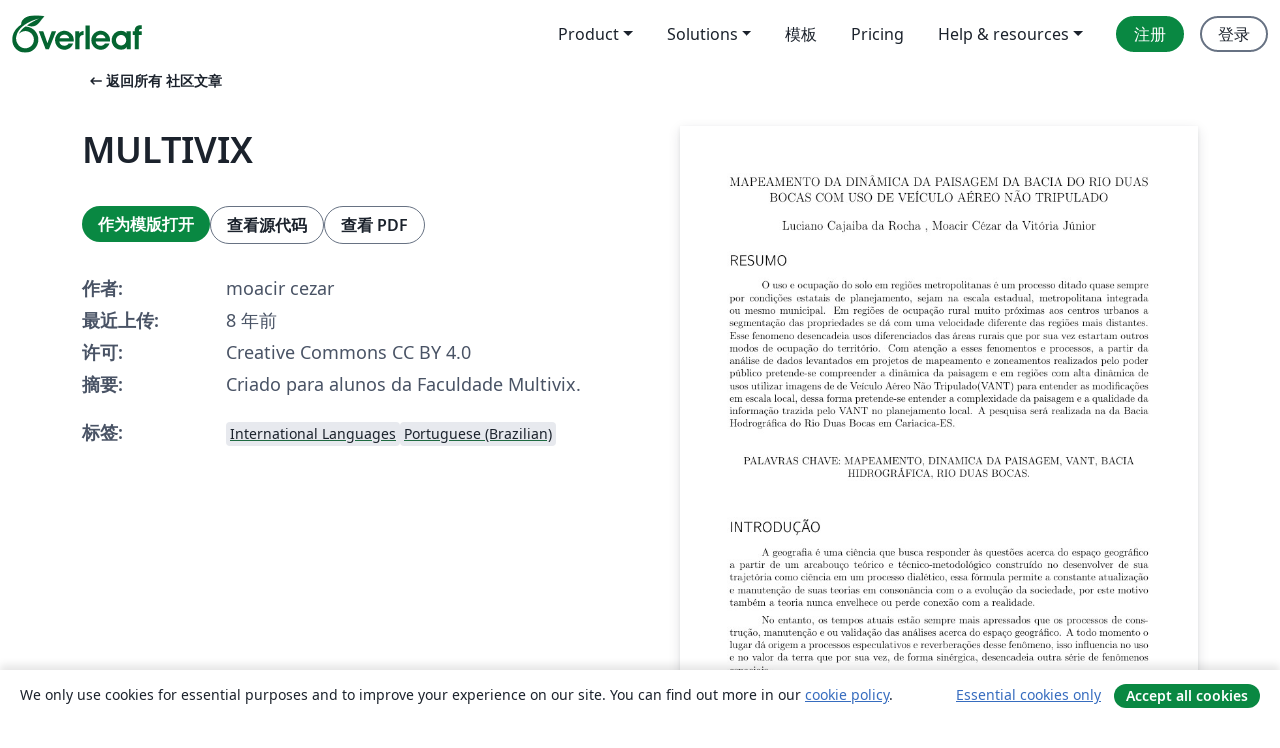

--- FILE ---
content_type: text/html; charset=utf-8
request_url: https://cn.overleaf.com/articles/multivix/gspmyjyybfnw
body_size: 23396
content:
<!DOCTYPE html><html lang="zh-CN"><head><title translate="no">MULTIVIX - Overleaf, 在线LaTeX编辑器</title><meta name="twitter:title" content="MULTIVIX"><meta name="og:title" content="MULTIVIX"><meta name="description" content="Criado para alunos da Faculdade Multivix."><meta itemprop="description" content="Criado para alunos da Faculdade Multivix."><meta itemprop="image" content="https://writelatex.s3.amazonaws.com/published_ver/6942.jpeg?X-Amz-Expires=14400&amp;X-Amz-Date=20260116T123222Z&amp;X-Amz-Algorithm=AWS4-HMAC-SHA256&amp;X-Amz-Credential=AKIAWJBOALPNFPV7PVH5/20260116/us-east-1/s3/aws4_request&amp;X-Amz-SignedHeaders=host&amp;X-Amz-Signature=e3bc71ffad52904c4dfeee6f62840d7cfc8c8af75e6bf786e9dbab3b34953d15"><meta name="image" content="https://writelatex.s3.amazonaws.com/published_ver/6942.jpeg?X-Amz-Expires=14400&amp;X-Amz-Date=20260116T123222Z&amp;X-Amz-Algorithm=AWS4-HMAC-SHA256&amp;X-Amz-Credential=AKIAWJBOALPNFPV7PVH5/20260116/us-east-1/s3/aws4_request&amp;X-Amz-SignedHeaders=host&amp;X-Amz-Signature=e3bc71ffad52904c4dfeee6f62840d7cfc8c8af75e6bf786e9dbab3b34953d15"><meta itemprop="name" content="Overleaf, the Online LaTeX Editor"><meta name="twitter:card" content="summary"><meta name="twitter:site" content="@overleaf"><meta name="twitter:description" content="一个简洁的在线 LaTeX 编辑器。无需安装，实时共享，版本控制，数百免费模板……"><meta name="twitter:image" content="https://cdn.overleaf.com/img/ol-brand/overleaf_og_logo.png"><meta property="fb:app_id" content="400474170024644"><meta property="og:description" content="一个简洁的在线 LaTeX 编辑器。无需安装，实时共享，版本控制，数百免费模板……"><meta property="og:image" content="https://cdn.overleaf.com/img/ol-brand/overleaf_og_logo.png"><meta property="og:type" content="website"><meta name="viewport" content="width=device-width, initial-scale=1.0, user-scalable=yes"><link rel="icon" sizes="32x32" href="https://cdn.overleaf.com/favicon-32x32.png"><link rel="icon" sizes="16x16" href="https://cdn.overleaf.com/favicon-16x16.png"><link rel="icon" href="https://cdn.overleaf.com/favicon.svg" type="image/svg+xml"><link rel="apple-touch-icon" href="https://cdn.overleaf.com/apple-touch-icon.png"><link rel="mask-icon" href="https://cdn.overleaf.com/mask-favicon.svg" color="#046530"><link rel="canonical" href="https://cn.overleaf.com/articles/multivix/gspmyjyybfnw"><link rel="manifest" href="https://cdn.overleaf.com/web.sitemanifest"><link rel="stylesheet" href="https://cdn.overleaf.com/stylesheets/main-style-80db667a2a67d939d81d.css" id="main-stylesheet"><link rel="alternate" href="https://www.overleaf.com/articles/multivix/gspmyjyybfnw" hreflang="en"><link rel="alternate" href="https://cs.overleaf.com/articles/multivix/gspmyjyybfnw" hreflang="cs"><link rel="alternate" href="https://es.overleaf.com/articles/multivix/gspmyjyybfnw" hreflang="es"><link rel="alternate" href="https://pt.overleaf.com/articles/multivix/gspmyjyybfnw" hreflang="pt"><link rel="alternate" href="https://fr.overleaf.com/articles/multivix/gspmyjyybfnw" hreflang="fr"><link rel="alternate" href="https://de.overleaf.com/articles/multivix/gspmyjyybfnw" hreflang="de"><link rel="alternate" href="https://sv.overleaf.com/articles/multivix/gspmyjyybfnw" hreflang="sv"><link rel="alternate" href="https://tr.overleaf.com/articles/multivix/gspmyjyybfnw" hreflang="tr"><link rel="alternate" href="https://it.overleaf.com/articles/multivix/gspmyjyybfnw" hreflang="it"><link rel="alternate" href="https://cn.overleaf.com/articles/multivix/gspmyjyybfnw" hreflang="zh-CN"><link rel="alternate" href="https://no.overleaf.com/articles/multivix/gspmyjyybfnw" hreflang="no"><link rel="alternate" href="https://ru.overleaf.com/articles/multivix/gspmyjyybfnw" hreflang="ru"><link rel="alternate" href="https://da.overleaf.com/articles/multivix/gspmyjyybfnw" hreflang="da"><link rel="alternate" href="https://ko.overleaf.com/articles/multivix/gspmyjyybfnw" hreflang="ko"><link rel="alternate" href="https://ja.overleaf.com/articles/multivix/gspmyjyybfnw" hreflang="ja"><link rel="preload" href="https://cdn.overleaf.com/js/zh-CN-json-552dedb0c05650af9769.js" as="script" nonce="KEaaI4jsh9TSL+NRI3cohA=="><script type="text/javascript" nonce="KEaaI4jsh9TSL+NRI3cohA==" id="ga-loader" data-ga-token="UA-112092690-1" data-ga-token-v4="G-RV4YBCCCWJ" data-cookie-domain=".overleaf.com" data-session-analytics-id="4e2ff7a1-0a36-4084-91ce-deeef16f7747">var gaSettings = document.querySelector('#ga-loader').dataset;
var gaid = gaSettings.gaTokenV4;
var gaToken = gaSettings.gaToken;
var cookieDomain = gaSettings.cookieDomain;
var sessionAnalyticsId = gaSettings.sessionAnalyticsId;
if(gaid) {
    var additionalGaConfig = sessionAnalyticsId ? { 'user_id': sessionAnalyticsId } : {};
    window.dataLayer = window.dataLayer || [];
    function gtag(){
        dataLayer.push(arguments);
    }
    gtag('js', new Date());
    gtag('config', gaid, { 'anonymize_ip': true, ...additionalGaConfig });
}
if (gaToken) {
    window.ga = window.ga || function () {
        (window.ga.q = window.ga.q || []).push(arguments);
    }, window.ga.l = 1 * new Date();
}
var loadGA = window.olLoadGA = function() {
    if (gaid) {
        var s = document.createElement('script');
        s.setAttribute('async', 'async');
        s.setAttribute('src', 'https://www.googletagmanager.com/gtag/js?id=' + gaid);
        document.querySelector('head').append(s);
    } 
    if (gaToken) {
        (function(i,s,o,g,r,a,m){i['GoogleAnalyticsObject']=r;i[r]=i[r]||function(){
        (i[r].q=i[r].q||[]).push(arguments)},i[r].l=1*new Date();a=s.createElement(o),
        m=s.getElementsByTagName(o)[0];a.async=1;a.src=g;m.parentNode.insertBefore(a,m)
        })(window,document,'script','//www.google-analytics.com/analytics.js','ga');
        ga('create', gaToken, cookieDomain.replace(/^\./, ""));
        ga('set', 'anonymizeIp', true);
        if (sessionAnalyticsId) {
            ga('set', 'userId', sessionAnalyticsId);
        }
        ga('send', 'pageview');
    }
};
// Check if consent given (features/cookie-banner)
var oaCookie = document.cookie.split('; ').find(function(cookie) {
    return cookie.startsWith('oa=');
});
if(oaCookie) {
    var oaCookieValue = oaCookie.split('=')[1];
    if(oaCookieValue === '1') {
        loadGA();
    }
}
</script><meta name="ol-csrfToken" content="maETVX7H-aEYQ_7GJS2axhec5hVULJ8o41s8"><meta name="ol-baseAssetPath" content="https://cdn.overleaf.com/"><meta name="ol-mathJaxPath" content="/js/libs/mathjax-3.2.2/es5/tex-svg-full.js"><meta name="ol-dictionariesRoot" content="/js/dictionaries/0.0.3/"><meta name="ol-usersEmail" content=""><meta name="ol-ab" data-type="json" content="{}"><meta name="ol-user_id"><meta name="ol-i18n" data-type="json" content="{&quot;currentLangCode&quot;:&quot;zh-CN&quot;}"><meta name="ol-ExposedSettings" data-type="json" content="{&quot;isOverleaf&quot;:true,&quot;appName&quot;:&quot;Overleaf&quot;,&quot;adminEmail&quot;:&quot;support@overleaf.com&quot;,&quot;dropboxAppName&quot;:&quot;Overleaf&quot;,&quot;ieeeBrandId&quot;:15,&quot;hasAffiliationsFeature&quot;:true,&quot;hasSamlFeature&quot;:true,&quot;samlInitPath&quot;:&quot;/saml/ukamf/init&quot;,&quot;hasLinkUrlFeature&quot;:true,&quot;hasLinkedProjectFileFeature&quot;:true,&quot;hasLinkedProjectOutputFileFeature&quot;:true,&quot;siteUrl&quot;:&quot;https://www.overleaf.com&quot;,&quot;emailConfirmationDisabled&quot;:false,&quot;maxEntitiesPerProject&quot;:2000,&quot;maxUploadSize&quot;:52428800,&quot;projectUploadTimeout&quot;:120000,&quot;recaptchaSiteKey&quot;:&quot;6LebiTwUAAAAAMuPyjA4pDA4jxPxPe2K9_ndL74Q&quot;,&quot;recaptchaDisabled&quot;:{&quot;invite&quot;:true,&quot;login&quot;:false,&quot;passwordReset&quot;:false,&quot;register&quot;:false,&quot;addEmail&quot;:false},&quot;textExtensions&quot;:[&quot;tex&quot;,&quot;latex&quot;,&quot;sty&quot;,&quot;cls&quot;,&quot;bst&quot;,&quot;bib&quot;,&quot;bibtex&quot;,&quot;txt&quot;,&quot;tikz&quot;,&quot;mtx&quot;,&quot;rtex&quot;,&quot;md&quot;,&quot;asy&quot;,&quot;lbx&quot;,&quot;bbx&quot;,&quot;cbx&quot;,&quot;m&quot;,&quot;lco&quot;,&quot;dtx&quot;,&quot;ins&quot;,&quot;ist&quot;,&quot;def&quot;,&quot;clo&quot;,&quot;ldf&quot;,&quot;rmd&quot;,&quot;lua&quot;,&quot;gv&quot;,&quot;mf&quot;,&quot;yml&quot;,&quot;yaml&quot;,&quot;lhs&quot;,&quot;mk&quot;,&quot;xmpdata&quot;,&quot;cfg&quot;,&quot;rnw&quot;,&quot;ltx&quot;,&quot;inc&quot;],&quot;editableFilenames&quot;:[&quot;latexmkrc&quot;,&quot;.latexmkrc&quot;,&quot;makefile&quot;,&quot;gnumakefile&quot;],&quot;validRootDocExtensions&quot;:[&quot;tex&quot;,&quot;Rtex&quot;,&quot;ltx&quot;,&quot;Rnw&quot;],&quot;fileIgnorePattern&quot;:&quot;**/{{__MACOSX,.git,.texpadtmp,.R}{,/**},.!(latexmkrc),*.{dvi,aux,log,toc,out,pdfsync,synctex,synctex(busy),fdb_latexmk,fls,nlo,ind,glo,gls,glg,bbl,blg,doc,docx,gz,swp}}&quot;,&quot;sentryAllowedOriginRegex&quot;:&quot;^(https://[a-z]+\\\\.overleaf.com|https://cdn.overleaf.com|https://compiles.overleafusercontent.com)/&quot;,&quot;sentryDsn&quot;:&quot;https://4f0989f11cb54142a5c3d98b421b930a@app.getsentry.com/34706&quot;,&quot;sentryEnvironment&quot;:&quot;production&quot;,&quot;sentryRelease&quot;:&quot;9d0e21336f348c6aff99cb262738163e611f5712&quot;,&quot;hotjarId&quot;:&quot;5148484&quot;,&quot;hotjarVersion&quot;:&quot;6&quot;,&quot;enableSubscriptions&quot;:true,&quot;gaToken&quot;:&quot;UA-112092690-1&quot;,&quot;gaTokenV4&quot;:&quot;G-RV4YBCCCWJ&quot;,&quot;propensityId&quot;:&quot;propensity-001384&quot;,&quot;cookieDomain&quot;:&quot;.overleaf.com&quot;,&quot;templateLinks&quot;:[{&quot;name&quot;:&quot;Journal articles&quot;,&quot;url&quot;:&quot;/gallery/tagged/academic-journal&quot;,&quot;trackingKey&quot;:&quot;academic-journal&quot;},{&quot;name&quot;:&quot;Books&quot;,&quot;url&quot;:&quot;/gallery/tagged/book&quot;,&quot;trackingKey&quot;:&quot;book&quot;},{&quot;name&quot;:&quot;Formal letters&quot;,&quot;url&quot;:&quot;/gallery/tagged/formal-letter&quot;,&quot;trackingKey&quot;:&quot;formal-letter&quot;},{&quot;name&quot;:&quot;Assignments&quot;,&quot;url&quot;:&quot;/gallery/tagged/homework&quot;,&quot;trackingKey&quot;:&quot;homework-assignment&quot;},{&quot;name&quot;:&quot;Posters&quot;,&quot;url&quot;:&quot;/gallery/tagged/poster&quot;,&quot;trackingKey&quot;:&quot;poster&quot;},{&quot;name&quot;:&quot;Presentations&quot;,&quot;url&quot;:&quot;/gallery/tagged/presentation&quot;,&quot;trackingKey&quot;:&quot;presentation&quot;},{&quot;name&quot;:&quot;Reports&quot;,&quot;url&quot;:&quot;/gallery/tagged/report&quot;,&quot;trackingKey&quot;:&quot;lab-report&quot;},{&quot;name&quot;:&quot;CVs and résumés&quot;,&quot;url&quot;:&quot;/gallery/tagged/cv&quot;,&quot;trackingKey&quot;:&quot;cv&quot;},{&quot;name&quot;:&quot;Theses&quot;,&quot;url&quot;:&quot;/gallery/tagged/thesis&quot;,&quot;trackingKey&quot;:&quot;thesis&quot;},{&quot;name&quot;:&quot;view_all&quot;,&quot;url&quot;:&quot;/latex/templates&quot;,&quot;trackingKey&quot;:&quot;view-all&quot;}],&quot;labsEnabled&quot;:true,&quot;wikiEnabled&quot;:true,&quot;templatesEnabled&quot;:true,&quot;cioWriteKey&quot;:&quot;2530db5896ec00db632a&quot;,&quot;cioSiteId&quot;:&quot;6420c27bb72163938e7d&quot;,&quot;linkedInInsightsPartnerId&quot;:&quot;7472905&quot;}"><meta name="ol-splitTestVariants" data-type="json" content="{&quot;hotjar-marketing&quot;:&quot;default&quot;}"><meta name="ol-splitTestInfo" data-type="json" content="{&quot;hotjar-marketing&quot;:{&quot;phase&quot;:&quot;release&quot;,&quot;badgeInfo&quot;:{&quot;tooltipText&quot;:&quot;&quot;,&quot;url&quot;:&quot;&quot;}}}"><meta name="ol-algolia" data-type="json" content="{&quot;appId&quot;:&quot;SK53GL4JLY&quot;,&quot;apiKey&quot;:&quot;9ac63d917afab223adbd2cd09ad0eb17&quot;,&quot;indexes&quot;:{&quot;wiki&quot;:&quot;learn-wiki&quot;,&quot;gallery&quot;:&quot;gallery-production&quot;}}"><meta name="ol-isManagedAccount" data-type="boolean"><meta name="ol-shouldLoadHotjar" data-type="boolean"></head><body class="website-redesign" data-theme="default"><a class="skip-to-content" href="#main-content">跳到内容</a><nav class="navbar navbar-default navbar-main navbar-expand-lg website-redesign-navbar" aria-label="Primary"><div class="container-fluid navbar-container"><div class="navbar-header"><a class="navbar-brand" href="/" aria-label="Overleaf"><div class="navbar-logo"></div></a></div><button class="navbar-toggler collapsed" id="navbar-toggle-btn" type="button" data-bs-toggle="collapse" data-bs-target="#navbar-main-collapse" aria-controls="navbar-main-collapse" aria-expanded="false" aria-label="Toggle 导航"><span class="material-symbols" aria-hidden="true" translate="no">menu</span></button><div class="navbar-collapse collapse" id="navbar-main-collapse"><ul class="nav navbar-nav navbar-right ms-auto" role="menubar"><!-- loop over header_extras--><li class="dropdown subdued" role="none"><button class="dropdown-toggle" aria-haspopup="true" aria-expanded="false" data-bs-toggle="dropdown" role="menuitem" event-tracking="menu-expand" event-tracking-mb="true" event-tracking-trigger="click" event-segmentation="{&quot;item&quot;:&quot;product&quot;,&quot;location&quot;:&quot;top-menu&quot;}">Product</button><ul class="dropdown-menu dropdown-menu-end" role="menu"><li role="none"><a class="dropdown-item" role="menuitem" href="/about/features-overview" event-tracking="menu-click" event-tracking-mb="true" event-tracking-trigger="click" event-segmentation='{"item":"premium-features","location":"top-menu"}'>功能</a></li><li role="none"><a class="dropdown-item" role="menuitem" href="/about/ai-features" event-tracking="menu-click" event-tracking-mb="true" event-tracking-trigger="click" event-segmentation='{"item":"ai-features","location":"top-menu"}'>AI</a></li></ul></li><li class="dropdown subdued" role="none"><button class="dropdown-toggle" aria-haspopup="true" aria-expanded="false" data-bs-toggle="dropdown" role="menuitem" event-tracking="menu-expand" event-tracking-mb="true" event-tracking-trigger="click" event-segmentation="{&quot;item&quot;:&quot;solutions&quot;,&quot;location&quot;:&quot;top-menu&quot;}">Solutions</button><ul class="dropdown-menu dropdown-menu-end" role="menu"><li role="none"><a class="dropdown-item" role="menuitem" href="/for/enterprises" event-tracking="menu-click" event-tracking-mb="true" event-tracking-trigger="click" event-segmentation='{"item":"enterprises","location":"top-menu"}'>商业用途</a></li><li role="none"><a class="dropdown-item" role="menuitem" href="/for/universities" event-tracking="menu-click" event-tracking-mb="true" event-tracking-trigger="click" event-segmentation='{"item":"universities","location":"top-menu"}'>为大学提供</a></li><li role="none"><a class="dropdown-item" role="menuitem" href="/for/government" event-tracking="menu-click" event-tracking-mb="true" event-tracking-trigger="click" event-segmentation='{"item":"government","location":"top-menu"}'>为政府提供</a></li><li role="none"><a class="dropdown-item" role="menuitem" href="/for/publishers" event-tracking="menu-click" event-tracking-mb="true" event-tracking-trigger="click" event-segmentation='{"item":"publishers","location":"top-menu"}'>为出版社提供</a></li><li role="none"><a class="dropdown-item" role="menuitem" href="/about/customer-stories" event-tracking="menu-click" event-tracking-mb="true" event-tracking-trigger="click" event-segmentation='{"item":"customer-stories","location":"top-menu"}'>Customer stories</a></li></ul></li><li class="subdued" role="none"><a class="nav-link subdued" role="menuitem" href="/latex/templates" event-tracking="menu-click" event-tracking-mb="true" event-tracking-trigger="click" event-segmentation='{"item":"templates","location":"top-menu"}'>模板</a></li><li class="subdued" role="none"><a class="nav-link subdued" role="menuitem" href="/user/subscription/plans" event-tracking="menu-click" event-tracking-mb="true" event-tracking-trigger="click" event-segmentation='{"item":"pricing","location":"top-menu"}'>Pricing</a></li><li class="dropdown subdued nav-item-help" role="none"><button class="dropdown-toggle" aria-haspopup="true" aria-expanded="false" data-bs-toggle="dropdown" role="menuitem" event-tracking="menu-expand" event-tracking-mb="true" event-tracking-trigger="click" event-segmentation="{&quot;item&quot;:&quot;help-and-resources&quot;,&quot;location&quot;:&quot;top-menu&quot;}">Help & resources</button><ul class="dropdown-menu dropdown-menu-end" role="menu"><li role="none"><a class="dropdown-item" role="menuitem" href="/learn" event-tracking="menu-click" event-tracking-mb="true" event-tracking-trigger="click" event-segmentation='{"item":"learn","location":"top-menu"}'>文档</a></li><li role="none"><a class="dropdown-item" role="menuitem" href="/for/community/resources" event-tracking="menu-click" event-tracking-mb="true" event-tracking-trigger="click" event-segmentation='{"item":"help-guides","location":"top-menu"}'>Help guides</a></li><li role="none"><a class="dropdown-item" role="menuitem" href="/about/why-latex" event-tracking="menu-click" event-tracking-mb="true" event-tracking-trigger="click" event-segmentation='{"item":"why-latex","location":"top-menu"}'>为何用 LaTeX?</a></li><li role="none"><a class="dropdown-item" role="menuitem" href="/blog" event-tracking="menu-click" event-tracking-mb="true" event-tracking-trigger="click" event-segmentation='{"item":"blog","location":"top-menu"}'>博客</a></li><li role="none"><a class="dropdown-item" role="menuitem" data-ol-open-contact-form-modal="contact-us" data-bs-target="#contactUsModal" href data-bs-toggle="modal" event-tracking="menu-click" event-tracking-mb="true" event-tracking-trigger="click" event-segmentation='{"item":"contact","location":"top-menu"}'><span>联系我们</span></a></li></ul></li><!-- logged out--><!-- register link--><li class="primary" role="none"><a class="nav-link" role="menuitem" href="/register" event-tracking="menu-click" event-tracking-action="clicked" event-tracking-trigger="click" event-tracking-mb="true" event-segmentation='{"page":"/articles/multivix/gspmyjyybfnw","item":"register","location":"top-menu"}'>注册</a></li><!-- login link--><li role="none"><a class="nav-link" role="menuitem" href="/login" event-tracking="menu-click" event-tracking-action="clicked" event-tracking-trigger="click" event-tracking-mb="true" event-segmentation='{"page":"/articles/multivix/gspmyjyybfnw","item":"login","location":"top-menu"}'>登录</a></li><!-- projects link and account menu--></ul></div></div></nav><main class="gallery content content-page" id="main-content"><div class="container"><div class="row previous-page-link-container"><div class="col-lg-6"><a class="previous-page-link" href="/articles"><span class="material-symbols material-symbols-rounded" aria-hidden="true" translate="no">arrow_left_alt</span>返回所有 社区文章</a></div></div><div class="row"><div class="col-md-6 template-item-left-section"><div class="row"><div class="col-md-12"><div class="gallery-item-title"><h1 class="h2">MULTIVIX</h1></div></div></div><div class="row cta-links-container"><div class="col-md-12 cta-links"><a class="btn btn-primary cta-link" href="/project/new/template/6942?id=11910484&amp;mainFile=multivix.tex&amp;templateName=MULTIVIX&amp;texImage=texlive-full%3A2025.1" event-tracking-mb="true" event-tracking="gallery-open-template" event-tracking-trigger="click">作为模版打开</a><button class="btn btn-secondary cta-link" data-bs-toggle="modal" data-bs-target="#modalViewSource" event-tracking-mb="true" event-tracking="gallery-view-source" event-tracking-trigger="click">查看源代码</button><a class="btn btn-secondary cta-link" href="/articles/multivix/gspmyjyybfnw.pdf" target="_blank" event-tracking-mb="true" event-tracking="gallery-download-pdf" event-tracking-trigger="click">查看 PDF</a></div></div><div class="template-details-container"><div class="template-detail"><div><b>作者:</b></div><div>moacir cezar</div></div><div class="template-detail"><div><b>最近上传:</b></div><div><span data-bs-toggle="tooltip" data-bs-placement="bottom" data-timestamp-for-title="1509498993">8 年前</span></div></div><div class="template-detail"><div><b>许可:</b></div><div>Creative Commons CC BY 4.0</div></div><div class="template-detail"><div><b>摘要:</b></div><div class="gallery-abstract" data-ol-mathjax><p>Criado para alunos da Faculdade Multivix.</p></div></div><div class="template-detail tags"><div><b>标签:</b></div><div><div class="badge-link-list"><a class="badge-link badge-link-light" href="/gallery/tagged/international-languages"><span class="badge text-dark bg-light"><span class="badge-content" data-badge-tooltip data-bs-placement="bottom" data-bs-title="International Languages">International Languages</span></span></a><a class="badge-link badge-link-light" href="/gallery/tagged/portuguese-brazilian"><span class="badge text-dark bg-light"><span class="badge-content" data-badge-tooltip data-bs-placement="bottom" data-bs-title="Portuguese (Brazilian)">Portuguese (Brazilian)</span></span></a></div></div></div></div></div><div class="col-md-6 template-item-right-section"><div class="entry"><div class="row"><div class="col-md-12"><div class="gallery-large-pdf-preview"><img src="https://writelatex.s3.amazonaws.com/published_ver/6942.jpeg?X-Amz-Expires=14400&amp;X-Amz-Date=20260116T123222Z&amp;X-Amz-Algorithm=AWS4-HMAC-SHA256&amp;X-Amz-Credential=AKIAWJBOALPNFPV7PVH5/20260116/us-east-1/s3/aws4_request&amp;X-Amz-SignedHeaders=host&amp;X-Amz-Signature=e3bc71ffad52904c4dfeee6f62840d7cfc8c8af75e6bf786e9dbab3b34953d15" alt="MULTIVIX"></div></div></div></div></div></div><div class="row section-row"><div class="col-md-12"><div class="begin-now-card"><div class="card card-pattern"><div class="card-body"><p class="dm-mono"><span class="font-size-display-xs"><span class="text-purple-bright">\begin</span><wbr><span class="text-green-bright">{</span><span>now</span><span class="text-green-bright">}</span></span></p><p>了解为什么全世界有超过20万人信任 Overleaf 并把工作交给它。</p><p class="card-links"><a class="btn btn-primary card-link" href="/register">免费注册</a><a class="btn card-link btn-secondary" href="/user/subscription/plans">探索所有订阅计划</a></p></div></div></div></div></div></div></main><div class="modal fade" id="modalViewSource" tabindex="-1" role="dialog" aria-labelledby="modalViewSourceTitle" aria-hidden="true"><div class="modal-dialog" role="document"><div class="modal-content"><div class="modal-header"><h3 class="modal-title" id="modalViewSourceTitle">源代码</h3><button class="btn-close" type="button" data-bs-dismiss="modal" aria-label="Close"></button></div><div class="modal-body"><pre><code>\documentclass[12pt,a4paper,english,brazil]{abntex2}
\usepackage[T1]{fontenc}		
\usepackage[utf8]{inputenc}		
\usepackage{indentfirst}		
\usepackage{color}
\usepackage[numbers]{natbib}
\usepackage{graphicx}			
\usepackage[brazilian,hyperpageref]{backref}	 
\usepackage[alf]{abntex2cite}	
% alterando o aspecto da cor azul
\definecolor{blue}{RGB}{41,5,195}


\makeatletter
\hypersetup{
     	%pagebackref=true,
		pdftitle={\@title}, 
		pdfauthor={\@author},
    	pdfsubject={Modelo de artigo científico com abnTeX2},
	    pdfcreator={LaTeX with abnTeX2},
		pdfkeywords={abnt}{latex}{abntex}{abntex2}{atigo científico}, 
		colorlinks=true,       		% false: boxed links; true: colored links
    	linkcolor=blue,          	% color of internal links
    	citecolor=blue,        		% color of links to bibliography
    	filecolor=magenta,      		% color of file links
		urlcolor=blue,
		bookmarksdepth=4
}
\makeatother
\makeindex


% Altera as margens padrões

\setlrmarginsandblock{2cm}{2cm}{*}
\setulmarginsandblock{2cm}{2cm}{*}
\checkandfixthelayout


% Espaçamentos entre linhas e parágrafos 

% O tamanho do parágrafo é dado por:
\setlength{\parindent}{1.3cm}

% Controle do espaçamento entre um parágrafo e outro:
\setlength{\parskip}{0.2cm}  % tente também \onelineskip

% Espaçamento simples
\SingleSpacing

% ----
% Início do documento
% ----



\begin{document}

\begin{center}


\large
\textbf \large {MAPEAMENTO DA DINÂMICA DA PAISAGEM DA BACIA DO RIO DUAS BOCAS COM USO DE VEÍCULO AÉREO NÃO TRIPULADO}


\vspace{0,3cm}


Luciano Cajaiba da Rocha ,  %\footnote{Aluno de graduação da Multivix. e-mail: cajaiba@gmail.com 
Moacir Cézar da Vitória Júnior %\footnote{Professor Mestre em Física da Multivix. e-mail: moacir.cezar@hotmail.com} 

\end{center}


\section*{RESUMO}

O uso e ocupação do solo em regiões metropolitanas é um processo ditado quase sempre por condições estatais de planejamento, sejam na escala estadual,  metropolitana integrada ou mesmo municipal. Em regiões de ocupação rural muito próximas aos centros urbanos a segmentação das propriedades se dá com uma velocidade diferente das regiões mais distantes. Esse fenomeno desencadeia usos diferenciados das áreas rurais que por sua vez estartam outros modos de ocupação do território. Com atenção a esses fenomentos e processos, a partir da análise de dados levantados em projetos de mapeamento e zoneamentos realizados pelo poder público pretende-se compreender a dinâmica da paisagem e em regiões com alta dinâmica de usos utilizar imagens de de Veículo Aéreo Não Tripulado(VANT) para entender as modificações em escala local, dessa forma pretende-se entender a complexidade da paisagem e a qualidade da informação trazida pelo VANT no planejamento local. A pesquisa será realizada na  da Bacia Hodrográfica do Rio Duas Bocas em Cariacica-ES. 

\vspace{0,3cm}

\begin{center}
PALAVRAS CHAVE: MAPEAMENTO, DINAMICA DA PAISAGEM, VANT, BACIA HIDROGRÁFICA, RIO DUAS BOCAS. 
\end{center}

\vspace{0,3cm}


%\listoffigures
%\tableofcontents

\section*{INTRODUÇÃO}


A geografia é uma ciência que busca responder às questões acerca do espaço geográfico a partir de um arcabouço teórico e técnico-metodológico construído no desenvolver de sua trajetória como ciência em um processo dialético, essa fórmula permite a constante atualização e manutenção de suas teorias em consonância com o a evolução da sociedade, por este motivo também a teoria nunca envelhece ou perde conexão com a realidade. 

No entanto, os tempos atuais estão sempre mais apressados que os processos de construção, manutenção e ou validação das análises acerca do espaço geográfico. A todo momento o lugar dá origem a processos especulativos e reverberações desse fenômeno, isso influencia no uso e no valor da terra que por sua vez, de forma sinérgica, desencadeia outra série de fenômenos espaciais.

O desejo do capital está sempre à frente do uso dado a terra, dessa forma, os planejamentos são elaborados e colocados em prática pelo poder público em consonância com as corporações, quase sempre com objetivo de criar condições para o aumento da velocidade do fluxo do capital no território, a reboque disso seguem os ocupantes que estonteados pelos acontecimentos se reorganizam constantemente para melhor colher o fruto das novas dinâmicas aplicadas ao território, ou apenas resistir.


Nos tempos atuais uma palavra se destaca no contexto de evolução tecnológica é a disrupção, cunhada por Bower e Christensen em 1995. Professores da universidade de Harvard, definiram uma técnica inovadora que modifica permanentemente a forma como as pessoas lidam com o algum objeto ou situação, um exemplo é o que o computador fez com a máquina de escrever, o telefone celular que modificou permanentemente como as pessoas lidam com essa tecnologia chegando quase a extinguir o telefone fixo, ou aplicativos como UBER, que modificaram como as pessoas lidam com o transporte particular pago.

Junto a esse conjunto de inovações surgem os Veículos Aéreos Não Tripulados(VANT) que popularmente são chamados de Drone, tradução de Zangão em inglês. Essa tecnologia evoluiu de tal forma que está modificando como as pessoas lidam com diversos aspectos do cotidiano, drones estão sendo pensados para atenção a casos médicos de urgência, salvatagem litorânea e oceânica, vistoria de estruturas civis e no caso da geografia os drones possibilitaram novos aspectos às analises espaciais.

Uma destas novas fronteiras que se descortinaram com o uso de Drones é a autonomia na coleta de dados cartográficos primários que antes só eram possíveis por meio de grande custo financeiro, como revelam diversos trabalhos como encontrado em ALVES SOBRINHO, 2010. O aumento da escala temporal de análise conciliadas a condições climáticas favoráveis, torna o  uso do equipamento cotidiano. Além de permitir ma nova forma de ver o objeto que se pesquisa.

Por estes motivos, e outros ainda desconhecidos, esta ferramenta aliada ao arcabouço teórico-metodológico da Geografia se mostra com uma grande possibilidade de gerar novas formas de análises do espaço (BRASIL, 2012). No entanto,  com cautela observamos o horizonte descortinado pelo uso desta tecnologia, já que a ciência geográfica não mudará pelo uso da ferramenta, mas aumentarão as possibilidades de coleta de informações que poderão proporcionar novas análises acerca do objeto estudado.


\begin{figure}[!htb]
\centering
\includegraphics[scale=0.60]{arcgiz.png}
\caption{Levantamento obtido por geoprocesssamento do trabalho de (SOARES 2015) na Bacia do Balneário de Amizade – São Paulo.}
\label{amizade}
\end{figure}


Trabalhos com está concepção já foram realizados como por exemplo (SOARES, 2015), onde avalia-se a dinâmica da Bacia do Balneário de Amizade – São Paulo como ilustrado na Figura-\ref{amizade}.


O estudo será realizado na Bacia Hidrográfica do Rio Duas Bocas, procurando analisar a dinâmica da paisagem em uma região rural, muito próxima a zona urbana da Região Metropolitana da Grande Vitória, ilustrada na Figura-\ref{duasbocas}. Devido a sua proximidade à Região Metropolitana da Grande Vitória a bacia é influenciada pelas políticas dessa região, o que a reboque, modifica uma imensa gama de fatores ambientais e sociais, em diferentes velocidades. Dessa forma, para análise da interação destes processos serão  propostos o uso de ferramenta que se contextualizam com essas dinâmicas trazendo em seu corpo a capacidade de leituras temporais.

Um motivo a ser destacado nesse estudo é situação  \textit{sui generes} desse ambiente, sendo uma Bacia Hidrográfica de pequeno tamanho e desaguando na planície do Rio Santa Maria já quase em contato com a Baia de Vitória, esta constituiu um manancial estratégico com suas cabeceiras totalmente protegidas por uma unidade de conservação. Por outro lado essa  posição e característica gera outras situações de risco, como por exemplo a especulação imobiliária. 



Dessa forma, motivado pela característica inovadora do uso do VANT como nova ferramenta para análise do contexto geográfico, em uma área cujas dinâmicas de modificação espacial são latentes devido à proximidade de uma grande área urbana, este projeto visa analisar o espaço em questão por uma outra ótica, sem deixar de lado as motivações que fazem da Geografia uma ciência una que tem no seu objeto o espaço geográfico.



O estudo será realizado na bacia hidrográfica do Rio Duas Bocas (ver Figura-\ref{duasbocas}), procurando analisar a dinâmica da paisagem em uma região rural, muito próxima a zona urbana da Região Metropolitana da Grande Vitória.

Esta região está sujeita a uma imensa gama de fatores ambientais e antrópicos, que atuando em velocidades diferentes, resultam em uma grande diversidades de impactos. Dessa forma, para análise da interação desses processos será  propostos o uso de ferramentas que se contextualizam com essas dinâmicas trazendo em seu corpo a capacidade de leituras temporais rápidas.


\begin{figure}[!htb]
\centering
\includegraphics[scale=0.70]{DUASBOCAS.jpg}
\caption{Imagem aérea da área da represa do Rio Duas Bocas.}
\label{duasbocas}
\end{figure}

A área da Bacia do Rio Duas Bocas apresentada na Figura-\ref{duasbocas} é ou será objeto de clara especulação imobiliária decorrente do grande valor das estruturas desta paisagem, no Brasil onde a questão fundiária é um grande problema essa característica se agrava. Assim este estudo espera poder contribuir norteando a tomada de decisões na ocupação do solo da região em questão.



\section*{OBJETIVOS}

No processo de construção de uma pesquisa em geografia  deve ser entendido que esta é uma ciência que se preocupa com a análise  dos processos de organização socio-ambiental, por este motivo está relacionada sempre a uma perspectiva espacial (Girardi, 1981). Nesse contexto esta pesquisa estabelece uma relação espacial com a Bacia Hidrográfica do Rio Duas Bocas e procura compreender a as modificações ocorridas nessa região por meio de análises de dados cartográficos e documentos de planejamento territorial gerados pelo poder público.


\subsection*{OBJETIVO GERAL}  

O presente trabalho tem como objetivo avaliar dinâmica espacial na Bacia do Rio Duas Bocas, por meio da pesquisa em mapeamentos realizados pelo poder público e posteriormente com o uso de Veículo Aéreo Não Tripulado para as áreas de grande modificação do uso do solo.

\subsection*{OBJETIVOS ESPECÍFICOS}


Sistematizar os projetos, ferramentas, metodologias e motivações dos levantamentos de dados espaciais realizados no Espírito Santo e Cariacica por entidades estatais e científicas, e por fim seus resultados e usos.

A partir de levantamentos bibliográfico e documental, aumentar a escala de análise para a área da bacia hidrográfica do Rio Duas Bocas.
Analisar a evolução da dinâmica espacial na bacia hidrográfica do rio duas bocas para aferir a velocidade dessa evolução.

Em áreas de alta dinâmica espacial, realizar monitoramento mensal, durante um período de seis meses, com VANT.
Avaliar o uso do VANT na análise dos elementos que influenciam o processo de modificação da paisagem.




\section*{REVISÃO TEÓRICA}

Os mapeamentos de todo o território no estado do espírito santo acontecem desde 1970 quando a serviço do Instituto Brasileiro do Café(IBC), por meio do Grupo Executivo de Racionalização da Cafeicultura(GERCA) realizou o levantamento aerofotográfico de todo o estado do Espírito Santo (Instituto Brasileiro do Café, 1970). Após esse primeiro levantamento em 2007 foi realizado outra cobertura total do Espírito Santo pelo Instituto Estadual de Meio Ambiente e Recursos Hídricos (IEMA, 2008).

Com hiato menor, em 2014 iniciou-se outro levantamento aerofotogramétrico da integridade do território do Espírito Santo (IEMA,  2014) resultando em três mapeamentos completos de todo o território estadual, além de outros  que privilegiam apenas a região metropolitana ou a franja litorânea. No entanto esses levantamentos estão desassociados de projetos territoriais, por vezes ficando sua existência restrita a gavetas de suas instituições, ou utilizados pelo poder privado para planejamento territorial estando o estado a margem desses processos.

Outro aspecto a ser levantado é que mapeamentos de aptidão agrícola realizados no Estado do Espírito Santo foram voltados para culturas que atendiam a um sistema mercantil de produção, onde a terra passa a ser um meio de obtenção do capital a partir da produção de comodities desassociada do uso para produção familiar ou de alimentos que tem menor modificação de seu uso. (DADALTO \textit{et al.}, 2012 ; FEITOSA \textit{et al.}, 1985 ; RAMALHO \textit{et al.}, 1979 ; TARQUES \textit{et al.}, 2007).



\subsection*{DISCUSSÃO BIBLIOGRÁFICA OU DE BASES CONCEITUAIS SOBRE O TEMA}

A região onde se pretende realizar a pesquisa é a Bacia Hidrográfica do Rio Duas Bocas, bacia de Hidrográfica é uma área da superfície da terra que drena água, sedimentos e materiais dissolvidos para uma saída comum (GUERRA, 2008), ainda nessa mesma ideia, no entanto de em escala mais ampla (TUCCI, 2007) reflete que a bacia hidrográfica é uma área de captação natural onde todo o escoamento hídrico converge para um mesmo ponto de saída.

Outro aspecto que a ser levado em conta é que esse sistema não é composto apenas por uma drenagem e um solo, mas todo um conjunto de nascentes, divisores de água, afluentes e cursos hídricos principais (GUERRA, 2003) formando assim uma unidade fisiográfica ao ponto de na lei 9433/1997 instituir no Art. 1º inciso V a Bacia Hidrográfica é a unidade territorial para implementação da Política Nacional de Recursos Hídricos e atuação do Sistema Nacional de Gerenciamento de Recursos Hídricos.

Na Bacia Hidrográfica objetiva-se entender a dinâmica espacial de uma região rural de uma bacia hidrográfica, a partir de análises multitemporais de imagens aéreas, o uso sistemático de imagens aéreas remonta de 1849 quando o Coronel Aimé Lausseda, geodesista francês, com o uso de balões obteve as primeiras fotografias aéreas, esse processo foi melhor estabelecido com o avanço da aeronáutica(TOMMASELI, 2009), na geografia brasileira Azis Ab’Saber em 1960 já utilizava esta ferramenta, analisando inclusive a qualidade das fotografias. Os processos de aquisição de dados avançaram bastante desde as primeiras fotografias, chegando inclusive ao levantamento orbital de dados espaciais na década de 1960 (FIGUEIREDO, 2005).

No entanto o uso de Veículos aéreos tripulados para imageamento, apesar de parecer recente, o que aconteceu é apenas a popularização pois em 1962 os Estados Unidos da América utilizavam um veículo remotamente controlado para reconhecimento do território, sendo o uso militar mais largamente difundido(MEDEIROS, 2005).


\section*{MATERIAIS E MÉTODOS}


A pesquisa inicia-se com levantamento bibliográfico acerca dos programas de levantamento de informações espaciais e territoriais realizados pelo poder estatal no estado do Espírito Santo objetivando descrever as suas caraterísticas técnicas, motivações estatais e resultados alcançados com esses levantamentos. 

Em segundo momento será aumentada a escala desse levantamento para a bacia do Rio Duas Bocas onde serão sistematizados os dados adquiridos por esses projetos com a utilização de softwares de geoprocessamento como QGIS (QGIS D. T. , 2011), com objetivo de mapeamento da paisagem. Nessa fase também será realizada uma pesquisa documental nos cadastros territoriais de órgãos públicos onde com objetivo de buscar informações acerca do histórico de ocupação dessa região, esses dados serão organizados de forma que possam ser manipulados por \textit{softwares} de geoprocessamento para dessa forma gerar forma um mapa dos das características temporais e espaciais dos processos ocupacionais dento da Bacia do Córrego Duas Bocas.

De posse da análise da dinâmica de uso e ocupação da bacia do córrego Duas Bocas será aumentado o foco para as zonas de transição de atividades rurais para ocupações urbanas, nessas zonas serão analisadas os elementos que influenciam com mais intensidade a transição do uso do solo e modificação da paisagem, outro fator que também será avaliado será a velocidade dessas mudanças.

Definindo área de alta dinâmica espacial serão escolhidas, com base nessa característica, duas áreas foco para monitoramento mensal com O VANT. Esse monitoramento consiste no aerolevantamento de imagens digitais com a utilização de um VANT, materialização de pontos de controle nas áreas monitoradas, no processamento digital das imagens aéreas por meio de aplicativo de aerofotogrametria gratuito disponível na internet e classificação dos usos e modificações na paisagem.

De posse dos documentos e dados gerados nas etapas anteriores será realizada uma análise crítica acerca de todas as informações levantadas em cada etapa, analisando metodologias de aquisição, motivação dos projetos, financiadores, produtos gerados e resultados da utilização desses produtos. Nesse contexto espera-se desenhar uma metodologia para planejamento territorial com vistas às dinâmicas espaciais.




\section*{METAS E CRONOGRAMA DE ATIVIDADES}


\begin{enumerate}
\item 
Objetivo específico - Sistematizar os projeto, ferramentas, metodologias e motivações do levantamentos de dados espaciais por entidades estatais e científicos, por fim seus resultados e usos.

\begin{itemize}
\item 

Sistematizar os projetos geradores de informação espacial e os orgãos executores;

\item
Pesquisar junto ao ministério da defesa as solicitações para projetos de aerolevantamentos com finalidades pública no ES;

\item
Levantar daods junto ao Instituito de Defesa Agrícola e Florestal(IDAF) o histórico do acervo, suas características técnicas e áreas imageadas no Espírito Santo;

\item
Pesquisar junto ao Instituo Capixaba de Pesquisa e Extensão Rural(INCAPER) os projetos de mapeamento executado pelo órgão;

\item
Analisar em conjunto com a a Prefeitura Municipal de Caiacica(PMC) sobre os projetos de mapeamento, planejamento territorial e cadastro imobiliário.

\end{itemize}


\item

A partir de levantamentos bibliográficos e documentais, aumentar a escala de análise para a área da bacia hidrográfica do Rio Duas Bocas.

\begin{itemize}
\item 

Separar os dados relativos a ocupação urbana na Bacia Hidrográfica do Rio Duas Bocas;

\item
Ajustar a escala de análise a partir da avaliação das escalas utilizadas.

\end{itemize}


\item
Analisar a evolução da dinâmica espacial na bacia hidrográfica do rio duas bocas para aferir a velocidade dessa evolução.

\begin{itemize}
\item 

Determinar a cronologia de ocupação a partir do levantamento bibliográfico;


\item
Criar uma escala temporal dos projetos de ocupação legal e por meio dos dados levantados confrontar com os dados de ocupações irregulares;


\item

Estabelecer parametros de nivelamento para messuração da velocidade da ocupação urbana;

\item

Determinar os fenomenos que influenciaram na modificação da paisagem.
\end{itemize}


\item

Em áreas de alta dinâmica espacial, realizar monitoramento mensal, durante um período de seis meses, com VANT.

\begin{itemize}
\item 
Realizar levantamento bibliográfico sobre do uso de VANT no monitoramento territorial e ambiental;

\item
Determinar áreas de monitoramento e realizar mensalmente, por um período de seis meses o mapeamento dessas áreas.

\end{itemize}


\item

Avaliar o uso do VANT na análise dos elementos que influenciam o processo de modificação das paisagens.

\begin{itemize}

\item
Analisar o resultado do monitoramento;
\item
Verificar a viabilidade financeira e técnica do uso de VANT no monitoramento contínuo de áreas;

\item
Confrontar o processo de monitoramento com VANT aos grandes projetos avaliando custo e resultados.

 
\end{itemize}
\end{enumerate}


A Tabela-\ref{tabela} ilustra de forma esquemática a proposta de trabalho elaborada afim de cumprir os objetivos anteriormente traçados.


\begin{table}[!htb]
\centering
\caption{Proposta do trabalho a ser executada em consoância com as metas e prazos ilustrados esquematicamente para o estudo do levantamento de dados e processamento do georeferenciamento da Reserva do Rio Duas Bocas.}
\includegraphics[scale=0.38]{tabela.png}
\label{tabela}
\end{table}

\vspace{0,3cm}

Espera-se ao fim deste trabalho de pesquisa, como exposto na Tabela-\ref{tabela}, recolher e organizar dados que possam ajudar na gestão e tomada de decisões pelos órgãos públicos no gerenciamento da importante Bacia Hidrográfica da Reserva de Duas Bocas. Bem como, avaliar os impactos socioeconômicos e ambientais na vida das comunidades que direta ou indiretamente dependem deste manancial


\section*{VIABILIDADE E DISPONIBILIDADE}


O candidato ao curso de mestrado em Geografia da UFES é professor da rede estadual de ensino e tem uma carga horária de 25 horas semanais, mesmo assim pretendo solicitar licença remunerada para executar a pesquisa apresntada. Além disso, para execução do projeto serão necessários equipamentos e materiais de consumo como o VANT e um computador de ultraprocessamento, que já possuo.


A utilização de VANT só se popularizou na ultima década, mesmo assim de forma tímida, o fato desta ser uma tecnologia disruptiva e que ainda tem seu uso sendo desenvolvido. Deste modo, propõe-se solicitar junto a Federação de Apoio a Pesquisa do Espírito Santo(FAPES) recursos adicionais para execução da pesquisa, que necessitará não apenas de VANT mas também de uma máquina para processamento de imagens aéreas. No entanto nesse momento já possuímos esses equipamentos porque também prestamos serviços de imageamento aéreo em trabalhos de consultoria.


\section*{REFERÊNCIAS}

\small

\begin{flushleft}
\begin{itemize}

\item
AB'SABER, Aziz. Sensibilidade das Fotografias Aéreas em Zonas Tropicais Úmidas, para Efeitos de Fotointerpretação. Revista Geográfica, p.111, 1962.

\item
ALVES SOBRINHO, Teodorico \textit{et al.} Delimitação Automática de Bacias Hidrográficas Utilizando Dados SRTM. 2010.

\item
ARDAIS MEDEIROS, Fabrício \textit{et al.} Utilização de um veículo aéreo não-tripulado em atividades de imageamento georeferenciado. Ciência Rural, v. 38, nº8, 2008.

\item
BRASIL, Guilherme Gomes. Monitoramento Ambiental com a Utilização de Veículos Aéreos Não Tripulados (VANTs). 2012.


\item
BRASIL, Lei das Águas. Lei nº 9.433, de 8 de janeiro de 1997. Institui a Política Nacional de Recursos Hídricoscria o Sistema Nacional de Gerenciamento de Recursos Hídricos, regulamenta o inciso XIX do art. 21 da Constituição Federal, e altera o art. 1º da Lei nº 8.001, de 13 de março de 1990, que modificou a Lei nº 7.990, de 28 de dezembro de 1989

\item
BOWER, Joseph L.\textit{et al.} Disruptive Technologies: Catching the Wave. 1995.


\item
CASTILHO, Sérgio Duque; FRANZOSO, Luiz Fernando Freitas. Análise de Ferramentas e Processos Utilizados em Levantamento Georeferenciado. RETEC, v7, nº1, 2015.


\item
CASTRO, S. B.; CARVALHO, T. M. Análise Morfométrica e Geomorfologia da Bacia Hidrográfica do Rio Turvo-GO, Através de Técnicas de Sensoriamento Remoto e Geoprocessamento. Scientia Plena, v.5, nº2, 2009.

\item
COSTA JUNIOR, José Tadeus. O uso de VANT no Monitoramento Ambiental: estudo de caso do rio M’Boicy. 2017. Trabalho de Conclusão de Curso.

\item
DADALTO, G. G.\textit{et al.} Aptidão florestal das terras do Estado do Espírito Santo. Vitória : Governo do Estado, 1992.

\item
FIGUEIREDO, Divino. Conceitos básicos de sensoriamento remoto. Companhia Nacional de Abastecimento-CONAB. Brasília-DF, 2005.

\item
FEITOZA, L. R.\textit{et al.} Zoneamento Agroclimático para Fruteiras de Clima Temperado no Estado do Espírito Santo. 2ª ed. BOLETIM DE PESQUISA EMCAPA, Cariacica, 1985. 

\item
GUERRA, Antônio Teixeira. Novo Dicionário Geológico-Geomorfológico. Bertrand Brasil, 3ª edição 2003.

\item
GUERRA, Antonio José Teixeira. Geomorfologia: Uma Atualização de Bases e Conceitos. Bertrand Brasil, 8ª edição 2008.

\item
GIRARDI,Lucia Helena de Oliveira. Quantificação em geografia. São Paulo; Difel, 1981.


\item
Instituto Brasileiro do Café. Aerolevantamento do território do estado do Espírito Santo, Disponível em: \url{https://geobases.es.gov.br/imagens-es-ibc-gerca-1970} Acesso em: 29 de Outubro de 2017.

\item
Instituto Estadual de Meio Ambiente e Recursos Hídricos, Aerolevantamento do território do estado do Espírito Santo em 2007/2008, Disponível em \url{https://geobases.es.gov.br} Acesso em: 29 de Outubro de 2017

\item
Instituto Estadual de Meio Ambiente e Recursos Hídricos, Aerolevantamento do território do estado do Espírito Santo em 2014/2015, Disponível em &lt; https://geobases.es.gov.br/&gt; Acesso em: 29 de Outubro de 2017


\item
Instituto Brasileiro do Café. Aerolevantamento do território do estado do Espírito Santo em 1970, Disponível em: \url{https://geobases.es.gov.br/imagens-es-ibc-gerca-1970} Acesso em: 29 de Outubro de 2017


\item
LIMA, Daniela de Freitas \textit{et al.} A Utilização de VANT Para Fins de Regularização Fundiária Urbana de Interesse Social.

\item
LONGHITANO, George Alfredo. VANTS para Sensoriamento Remoto: Aplicabilidade na Avaliação e Monitoramento de Impactos Ambientais Causados por Acidentes com Cargas Perigosas. 2010. Tese de Doutorado. USP.


\item
QGIS, D. T. Quantum GIS Geographic Information System. Open source Geospatial Foundation Project, v. 45, 2011.

\item
RAMALHO FILHO, A.\textit{et al.} Aptidão agrícola das terras do Espírito Santo. Brasília, DF: BINAGRI, 1979

\item
SOARES, Fernanda Bomfim. Subsídios para o Planejamento Ambiental: Estudo de Caso da Bacia do Balneário da Amizade–São Paulo. Formação (Online), v. 2, n. 22, 2016.

\item
SOARES, Vicente Paulo \textit{et al.} Mapeamento de Áreas de Preservação Permanentes e Identificação dos Conflitos Legais de Uso da Terra na Bacia Hidrográfica do Ribeirão São Bartolomeu-MG. Revista Árvore, v.35, nº3, 2011.

\item
TAQUES, R. C. \textit{et al.} Zoneamento agroclimático para a cultura do café Conilon no Estado do Espírito Santo. In: FERRÃO, R. G.; FONSECA, A. F. A. da.; BRAGANÇA, S. M.; FERRÃO, M. A. G.; DE MUNER, L. H. (Ed.). CaféConilon. Vitória : Incaper, 2007. 

\item
TOMMASELLI, A. M. G. Fotogrametria Básica. 2006. Apostila. Disponível em \url{http://www.prudente.unesp.br/area_doc/foto1/fotogrametria_I/foto1_apostila.htm}. Acesso em 29 de outubro de 2017.

\item
TUCCI, Carlos E.M. \textit{et al.} Hidrologia: Ciência e Aplicação. Porto Alegre, 2012.

\end{itemize}
\end{flushleft}


\postextual

% ----------------------------------------------------------
% Referências Bibliográficas
% ----------------------------------------------------------
%\bibliographystyle{abntex2}
%\bibliography{abntex2-modelo-references}




\end{document}
</code></pre></div><div class="modal-footer"><button class="btn btn-secondary" type="button" data-bs-dismiss="modal">关闭</button></div></div></div></div><footer class="fat-footer hidden-print website-redesign-fat-footer"><div class="fat-footer-container"><div class="fat-footer-sections"><div class="footer-section" id="footer-brand"><a class="footer-brand" href="/" aria-label="Overleaf"></a></div><div class="footer-section"><h2 class="footer-section-heading">关于</h2><ul class="list-unstyled"><li><a href="/about">关于我们</a></li><li><a href="https://digitalscience.pinpointhq.com/">工作与职业</a></li><li><a href="/blog">博客</a></li></ul></div><div class="footer-section"><h2 class="footer-section-heading">Solutions</h2><ul class="list-unstyled"><li><a href="/for/enterprises">商业用途</a></li><li><a href="/for/universities">为大学提供</a></li><li><a href="/for/government">为政府提供</a></li><li><a href="/for/publishers">为出版社提供</a></li><li><a href="/about/customer-stories">Customer stories</a></li></ul></div><div class="footer-section"><h2 class="footer-section-heading">学习</h2><ul class="list-unstyled"><li><a href="/learn/latex/Learn_LaTeX_in_30_minutes">30分钟学会 LaTeX</a></li><li><a href="/latex/templates">模板</a></li><li><a href="/events/webinars">在线教程</a></li><li><a href="/learn/latex/Tutorials">教程</a></li><li><a href="/learn/latex/Inserting_Images">如何插入图片</a></li><li><a href="/learn/latex/Tables">如何创建表格</a></li></ul></div><div class="footer-section"><h2 class="footer-section-heading">Pricing</h2><ul class="list-unstyled"><li><a href="/user/subscription/plans?itm_referrer=footer-for-indv">For individuals</a></li><li><a href="/user/subscription/plans?plan=group&amp;itm_referrer=footer-for-groups">For groups and organizations</a></li><li><a href="/user/subscription/plans?itm_referrer=footer-for-students#student-annual">为学生提供</a></li></ul></div><div class="footer-section"><h2 class="footer-section-heading">加入我们</h2><ul class="list-unstyled"><li><a href="https://forms.gle/67PSpN1bLnjGCmPQ9">让我们知道您的想法</a></li></ul></div><div class="footer-section"><h2 class="footer-section-heading">帮助</h2><ul class="list-unstyled"><li><a href="/learn">文档 </a></li><li><a href="/contact">联系我们 </a></li><li><a href="https://status.overleaf.com/">网站状态</a></li></ul></div></div><div class="fat-footer-base"><div class="fat-footer-base-section fat-footer-base-meta"><div class="fat-footer-base-item"><div class="fat-footer-base-copyright">© 2026 Overleaf</div><a href="/legal">隐私和条款</a><a href="https://www.digital-science.com/security-certifications/">合规性</a></div><ul class="fat-footer-base-item list-unstyled fat-footer-base-language"><li class="dropdown dropup subdued language-picker" dropdown><button class="btn btn-link btn-inline-link" id="language-picker-toggle" dropdown-toggle data-ol-lang-selector-tooltip data-bs-toggle="dropdown" aria-haspopup="true" aria-expanded="false" aria-label="Select 语言" tooltip="语言" title="语言"><span class="material-symbols" aria-hidden="true" translate="no">translate</span>&nbsp;<span class="language-picker-text">简体中文</span></button><ul class="dropdown-menu dropdown-menu-sm-width" role="menu" aria-labelledby="language-picker-toggle"><li class="dropdown-header">语言</li><li class="lng-option"><a class="menu-indent dropdown-item" href="https://www.overleaf.com/articles/multivix/gspmyjyybfnw" role="menuitem" aria-selected="false">English</a></li><li class="lng-option"><a class="menu-indent dropdown-item" href="https://cs.overleaf.com/articles/multivix/gspmyjyybfnw" role="menuitem" aria-selected="false">Čeština</a></li><li class="lng-option"><a class="menu-indent dropdown-item" href="https://es.overleaf.com/articles/multivix/gspmyjyybfnw" role="menuitem" aria-selected="false">Español</a></li><li class="lng-option"><a class="menu-indent dropdown-item" href="https://pt.overleaf.com/articles/multivix/gspmyjyybfnw" role="menuitem" aria-selected="false">Português</a></li><li class="lng-option"><a class="menu-indent dropdown-item" href="https://fr.overleaf.com/articles/multivix/gspmyjyybfnw" role="menuitem" aria-selected="false">Français</a></li><li class="lng-option"><a class="menu-indent dropdown-item" href="https://de.overleaf.com/articles/multivix/gspmyjyybfnw" role="menuitem" aria-selected="false">Deutsch</a></li><li class="lng-option"><a class="menu-indent dropdown-item" href="https://sv.overleaf.com/articles/multivix/gspmyjyybfnw" role="menuitem" aria-selected="false">Svenska</a></li><li class="lng-option"><a class="menu-indent dropdown-item" href="https://tr.overleaf.com/articles/multivix/gspmyjyybfnw" role="menuitem" aria-selected="false">Türkçe</a></li><li class="lng-option"><a class="menu-indent dropdown-item" href="https://it.overleaf.com/articles/multivix/gspmyjyybfnw" role="menuitem" aria-selected="false">Italiano</a></li><li class="lng-option"><a class="menu-indent dropdown-item active" href="https://cn.overleaf.com/articles/multivix/gspmyjyybfnw" role="menuitem" aria-selected="true">简体中文<span class="material-symbols dropdown-item-trailing-icon" aria-hidden="true" translate="no">check</span></a></li><li class="lng-option"><a class="menu-indent dropdown-item" href="https://no.overleaf.com/articles/multivix/gspmyjyybfnw" role="menuitem" aria-selected="false">Norsk</a></li><li class="lng-option"><a class="menu-indent dropdown-item" href="https://ru.overleaf.com/articles/multivix/gspmyjyybfnw" role="menuitem" aria-selected="false">Русский</a></li><li class="lng-option"><a class="menu-indent dropdown-item" href="https://da.overleaf.com/articles/multivix/gspmyjyybfnw" role="menuitem" aria-selected="false">Dansk</a></li><li class="lng-option"><a class="menu-indent dropdown-item" href="https://ko.overleaf.com/articles/multivix/gspmyjyybfnw" role="menuitem" aria-selected="false">한국어</a></li><li class="lng-option"><a class="menu-indent dropdown-item" href="https://ja.overleaf.com/articles/multivix/gspmyjyybfnw" role="menuitem" aria-selected="false">日本語</a></li></ul></li></ul></div><div class="fat-footer-base-section fat-footer-base-social"><div class="fat-footer-base-item"><a class="fat-footer-social x-logo" href="https://x.com/overleaf"><svg xmlns="http://www.w3.org/2000/svg" viewBox="0 0 1200 1227" height="25"><path d="M714.163 519.284L1160.89 0H1055.03L667.137 450.887L357.328 0H0L468.492 681.821L0 1226.37H105.866L515.491 750.218L842.672 1226.37H1200L714.137 519.284H714.163ZM569.165 687.828L521.697 619.934L144.011 79.6944H306.615L611.412 515.685L658.88 583.579L1055.08 1150.3H892.476L569.165 687.854V687.828Z"></path></svg><span class="visually-hidden">Overleaf 在 X</span></a><a class="fat-footer-social facebook-logo" href="https://www.facebook.com/overleaf.editor"><svg xmlns="http://www.w3.org/2000/svg" viewBox="0 0 666.66668 666.66717" height="25"><defs><clipPath id="a" clipPathUnits="userSpaceOnUse"><path d="M0 700h700V0H0Z"></path></clipPath></defs><g clip-path="url(#a)" transform="matrix(1.33333 0 0 -1.33333 -133.333 800)"><path class="background" d="M0 0c0 138.071-111.929 250-250 250S-500 138.071-500 0c0-117.245 80.715-215.622 189.606-242.638v166.242h-51.552V0h51.552v32.919c0 85.092 38.508 124.532 122.048 124.532 15.838 0 43.167-3.105 54.347-6.211V81.986c-5.901.621-16.149.932-28.882.932-40.993 0-56.832-15.528-56.832-55.9V0h81.659l-14.028-76.396h-67.631v-171.773C-95.927-233.218 0-127.818 0 0" fill="#0866ff" transform="translate(600 350)"></path><path class="text" d="m0 0 14.029 76.396H-67.63v27.019c0 40.372 15.838 55.899 56.831 55.899 12.733 0 22.981-.31 28.882-.931v69.253c-11.18 3.106-38.509 6.212-54.347 6.212-83.539 0-122.048-39.441-122.048-124.533V76.396h-51.552V0h51.552v-166.242a250.559 250.559 0 0 1 60.394-7.362c10.254 0 20.358.632 30.288 1.831V0Z" fill="#fff" transform="translate(447.918 273.604)"></path></g></svg><span class="visually-hidden">Overleaf 在 Facebook</span></a><a class="fat-footer-social linkedin-logo" href="https://www.linkedin.com/company/writelatex-limited"><svg xmlns="http://www.w3.org/2000/svg" viewBox="0 0 72 72" height="25"><g fill="none" fill-rule="evenodd"><path class="background" fill="#0B66C3" d="M8 72h56a8 8 0 0 0 8-8V8a8 8 0 0 0-8-8H8a8 8 0 0 0-8 8v56a8 8 0 0 0 8 8"></path><path class="text" fill="#FFF" d="M62 62H51.316V43.802c0-4.99-1.896-7.777-5.845-7.777-4.296 0-6.54 2.901-6.54 7.777V62H28.632V27.333H38.93v4.67s3.096-5.729 10.453-5.729c7.353 0 12.617 4.49 12.617 13.777zM16.35 22.794c-3.508 0-6.35-2.864-6.35-6.397C10 12.864 12.842 10 16.35 10c3.507 0 6.347 2.864 6.347 6.397 0 3.533-2.84 6.397-6.348 6.397ZM11.032 62h10.736V27.333H11.033V62"></path></g></svg><span class="visually-hidden">Overleaf 在 LinkedIn</span></a></div></div></div></div></footer><section class="cookie-banner hidden-print hidden" aria-label="Cookie banner"><div class="cookie-banner-content">We only use cookies for essential purposes and to improve your experience on our site. You can find out more in our <a href="/legal#Cookies">cookie policy</a>.</div><div class="cookie-banner-actions"><button class="btn btn-link btn-sm" type="button" data-ol-cookie-banner-set-consent="essential">Essential cookies only</button><button class="btn btn-primary btn-sm" type="button" data-ol-cookie-banner-set-consent="all">Accept all cookies</button></div></section><div class="modal fade" id="contactUsModal" tabindex="-1" aria-labelledby="contactUsModalLabel" data-ol-contact-form-modal="contact-us"><div class="modal-dialog"><form name="contactForm" data-ol-async-form data-ol-contact-form data-ol-contact-form-with-search="true" role="form" aria-label="联系我们" action="/support"><input name="inbox" type="hidden" value="support"><div class="modal-content"><div class="modal-header"><h4 class="modal-title" id="contactUsModalLabel">联系</h4><button class="btn-close" type="button" data-bs-dismiss="modal" aria-label="关闭"><span aria-hidden="true"></span></button></div><div class="modal-body"><div data-ol-not-sent><div class="modal-form-messages"><div class="form-messages-bottom-margin" data-ol-form-messages-new-style="" role="alert"></div><div class="notification notification-type-error" hidden data-ol-custom-form-message="error_performing_request" role="alert" aria-live="polite"><div class="notification-icon"><span class="material-symbols" aria-hidden="true" translate="no">error</span></div><div class="notification-content text-left">与服务器交谈时出错 :(。请再试一次。.</div></div></div><label class="form-label" for="contact-us-email-279">电子邮件</label><div class="mb-3"><input class="form-control" name="email" id="contact-us-email-279" required type="email" spellcheck="false" maxlength="255" value="" data-ol-contact-form-email-input></div><div class="form-group"><label class="form-label" for="contact-us-subject-279">主题</label><div class="mb-3"><input class="form-control" name="subject" id="contact-us-subject-279" required autocomplete="off" maxlength="255"><div data-ol-search-results-wrapper hidden><ul class="dropdown-menu contact-suggestions-dropdown show" data-ol-search-results aria-role="region" aria-label="符合你的主题的帮助文章"><li class="dropdown-header">您检查过我们的 <a href="/learn/kb" target="_blank">知识库</a> 了吗？</li><li><hr class="dropdown-divider"></li><div data-ol-search-results-container></div></ul></div></div></div><label class="form-label" for="contact-us-sub-subject-279">你有什么需要帮助的？</label><div class="mb-3"><select class="form-select" name="subSubject" id="contact-us-sub-subject-279" required autocomplete="off"><option selected disabled>请选择…</option><option>使用 LaTeX</option><option>使用 Overleaf 编辑器</option><option>使用 Writefull</option><option>登录或管理您的帐户</option><option>管理您的订阅</option><option>使用高级功能</option><option>联系销售团队</option><option>其他</option></select></div><label class="form-label" for="contact-us-project-url-279">受影响的项目URL (选填)</label><div class="mb-3"><input class="form-control" name="projectUrl" id="contact-us-project-url-279"></div><label class="form-label" for="contact-us-message-279">告诉我们您需要什么帮助</label><div class="mb-3"><textarea class="form-control contact-us-modal-textarea" name="message" id="contact-us-message-279" required type="text"></textarea></div><div class="mb-3 d-none"><label class="visually-hidden" for="important-message">Important message</label><input class="form-control" name="important_message" id="important-message"></div></div><div class="mt-2" data-ol-sent hidden><h5 class="message-received">收到消息</h5><p>感谢您联系我们。我们的团队将尽快通过电子邮件回复您。</p><p>Email:&nbsp;<span data-ol-contact-form-thank-you-email></span></p></div></div><div class="modal-footer" data-ol-not-sent><button class="btn btn-primary" type="submit" data-ol-disabled-inflight event-tracking="form-submitted-contact-us" event-tracking-mb="true" event-tracking-trigger="click" event-segmentation="{&quot;location&quot;:&quot;contact-us-form&quot;}"><span data-ol-inflight="idle">发送消息</span><span hidden data-ol-inflight="pending">发送中&hellip;</span></button></div></div></form></div></div></body><script type="text/javascript" nonce="KEaaI4jsh9TSL+NRI3cohA==" src="https://cdn.overleaf.com/js/runtime-37171ef174c0afe7d689.js"></script><script type="text/javascript" nonce="KEaaI4jsh9TSL+NRI3cohA==" src="https://cdn.overleaf.com/js/27582-79e5ed8c65f6833386ec.js"></script><script type="text/javascript" nonce="KEaaI4jsh9TSL+NRI3cohA==" src="https://cdn.overleaf.com/js/29088-e3f6cf68f932ee256fec.js"></script><script type="text/javascript" nonce="KEaaI4jsh9TSL+NRI3cohA==" src="https://cdn.overleaf.com/js/8732-61de629a6fc4a719a5e1.js"></script><script type="text/javascript" nonce="KEaaI4jsh9TSL+NRI3cohA==" src="https://cdn.overleaf.com/js/11229-f88489299ead995b1003.js"></script><script type="text/javascript" nonce="KEaaI4jsh9TSL+NRI3cohA==" src="https://cdn.overleaf.com/js/bootstrap-6faaf78625873fafb726.js"></script><script type="text/javascript" nonce="KEaaI4jsh9TSL+NRI3cohA==" src="https://cdn.overleaf.com/js/27582-79e5ed8c65f6833386ec.js"></script><script type="text/javascript" nonce="KEaaI4jsh9TSL+NRI3cohA==" src="https://cdn.overleaf.com/js/29088-e3f6cf68f932ee256fec.js"></script><script type="text/javascript" nonce="KEaaI4jsh9TSL+NRI3cohA==" src="https://cdn.overleaf.com/js/62382-0a4f25c3829fc56de629.js"></script><script type="text/javascript" nonce="KEaaI4jsh9TSL+NRI3cohA==" src="https://cdn.overleaf.com/js/16164-b8450ba94d9bab0bbae1.js"></script><script type="text/javascript" nonce="KEaaI4jsh9TSL+NRI3cohA==" src="https://cdn.overleaf.com/js/45250-424aec613d067a9a3e96.js"></script><script type="text/javascript" nonce="KEaaI4jsh9TSL+NRI3cohA==" src="https://cdn.overleaf.com/js/24686-731b5e0a16bfe66018de.js"></script><script type="text/javascript" nonce="KEaaI4jsh9TSL+NRI3cohA==" src="https://cdn.overleaf.com/js/99612-000be62f228c87d764b4.js"></script><script type="text/javascript" nonce="KEaaI4jsh9TSL+NRI3cohA==" src="https://cdn.overleaf.com/js/8732-61de629a6fc4a719a5e1.js"></script><script type="text/javascript" nonce="KEaaI4jsh9TSL+NRI3cohA==" src="https://cdn.overleaf.com/js/26348-e10ddc0eb984edb164b0.js"></script><script type="text/javascript" nonce="KEaaI4jsh9TSL+NRI3cohA==" src="https://cdn.overleaf.com/js/56215-8bbbe2cf23164e6294c4.js"></script><script type="text/javascript" nonce="KEaaI4jsh9TSL+NRI3cohA==" src="https://cdn.overleaf.com/js/22204-a9cc5e83c68d63a4e85e.js"></script><script type="text/javascript" nonce="KEaaI4jsh9TSL+NRI3cohA==" src="https://cdn.overleaf.com/js/47304-61d200ba111e63e2d34c.js"></script><script type="text/javascript" nonce="KEaaI4jsh9TSL+NRI3cohA==" src="https://cdn.overleaf.com/js/97910-33b5ae496770c42a6456.js"></script><script type="text/javascript" nonce="KEaaI4jsh9TSL+NRI3cohA==" src="https://cdn.overleaf.com/js/84586-354bd17e13382aba4161.js"></script><script type="text/javascript" nonce="KEaaI4jsh9TSL+NRI3cohA==" src="https://cdn.overleaf.com/js/97519-6759d15ea9ad7f4d6c85.js"></script><script type="text/javascript" nonce="KEaaI4jsh9TSL+NRI3cohA==" src="https://cdn.overleaf.com/js/81920-0120c779815f6c20abc9.js"></script><script type="text/javascript" nonce="KEaaI4jsh9TSL+NRI3cohA==" src="https://cdn.overleaf.com/js/99420-f66284da885ccc272b79.js"></script><script type="text/javascript" nonce="KEaaI4jsh9TSL+NRI3cohA==" src="https://cdn.overleaf.com/js/11229-f88489299ead995b1003.js"></script><script type="text/javascript" nonce="KEaaI4jsh9TSL+NRI3cohA==" src="https://cdn.overleaf.com/js/77474-c60464f50f9e7c4965bb.js"></script><script type="text/javascript" nonce="KEaaI4jsh9TSL+NRI3cohA==" src="https://cdn.overleaf.com/js/92439-14c18d886f5c8eb09f1b.js"></script><script type="text/javascript" nonce="KEaaI4jsh9TSL+NRI3cohA==" src="https://cdn.overleaf.com/js/771-e29b63a856e12bea8891.js"></script><script type="text/javascript" nonce="KEaaI4jsh9TSL+NRI3cohA==" src="https://cdn.overleaf.com/js/41735-7fa4bf6a02e25a4513fd.js"></script><script type="text/javascript" nonce="KEaaI4jsh9TSL+NRI3cohA==" src="https://cdn.overleaf.com/js/81331-ef104ada1a443273f6c2.js"></script><script type="text/javascript" nonce="KEaaI4jsh9TSL+NRI3cohA==" src="https://cdn.overleaf.com/js/modules/v2-templates/pages/gallery-10cda45d6b388ef1e9d8.js"></script><script type="text/javascript" nonce="KEaaI4jsh9TSL+NRI3cohA==" src="https://cdn.overleaf.com/js/27582-79e5ed8c65f6833386ec.js"></script><script type="text/javascript" nonce="KEaaI4jsh9TSL+NRI3cohA==" src="https://cdn.overleaf.com/js/tracking-68d16a86768b7bfb2b22.js"></script></html>